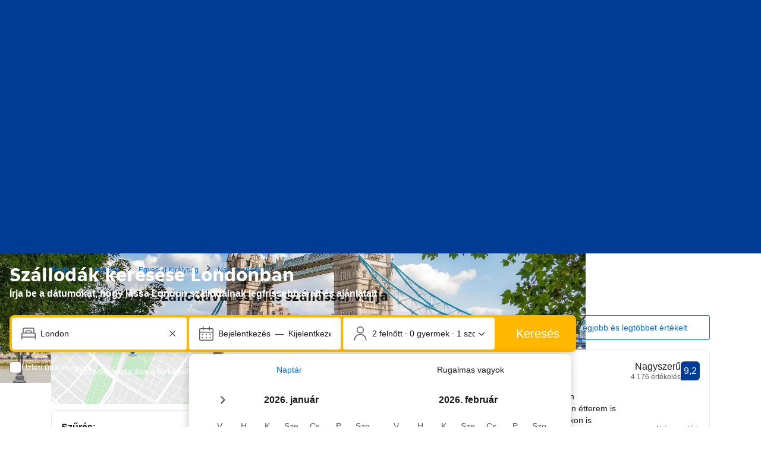

--- FILE ---
content_type: text/html; charset=UTF-8
request_url: https://www.booking.com/city/gb/london.hu.html
body_size: 1810
content:
<!DOCTYPE html>
<html lang="en">
<head>
    <meta charset="utf-8">
    <meta name="viewport" content="width=device-width, initial-scale=1">
    <title></title>
    <style>
        body {
            font-family: "Arial";
        }
    </style>
    <script type="text/javascript">
    window.awsWafCookieDomainList = ['booking.com'];
    window.gokuProps = {
"key":"AQIDAHjcYu/GjX+QlghicBgQ/[base64]",
          "iv":"A6x+bQFtXAAAGOU6",
          "context":"Rn4AN0uDgurXrYBcyCyfxgcEuaFjiYcWvHA1VCFDJmxVcfdVOxZJupUSaD3xbWZwRrXp0tLOQLeCQR7W34RSgGIyri5fBmtibYUFgYJjjJjfFKxU5T1hhitkED53HJtilZZzsKAgXmFo+wgaYyGod5W7cYW5CLcnQtD3Vc8WdrQ5capY+I4ztBTNyf7FGk/E49YSrU6IWrMvvyrlV1QhVbCFaPOdLmcYei367Y4rrCLfWKgqj3HVqPuRHhWEk6WPkILBnakfWscYY5B/N/iK34MiZfABoWWlBazrz5EzSsNkOZiGxUnWIQD+bTi/YAOFGfW9Qri0U/qKLcHCWBIlWqCbKo9i2P+beAeU9qy0x8gM03Y="
};
    </script>
    <script src="https://d8c14d4960ca.337f8b16.us-east-2.token.awswaf.com/d8c14d4960ca/a18a4859af9c/f81f84a03d17/challenge.js"></script>
</head>
<body>
    <div id="challenge-container"></div>
    <script type="text/javascript">
        AwsWafIntegration.saveReferrer();
        AwsWafIntegration.checkForceRefresh().then((forceRefresh) => {
            if (forceRefresh) {
                AwsWafIntegration.forceRefreshToken().then(() => {
                    window.location.reload(true);
                });
            } else {
                AwsWafIntegration.getToken().then(() => {
                    window.location.reload(true);
                });
            }
        });
    </script>
    <noscript>
        <h1>JavaScript is disabled</h1>
        In order to continue, we need to verify that you're not a robot.
        This requires JavaScript. Enable JavaScript and then reload the page.
    </noscript>
</body>
</html>

--- FILE ---
content_type: text/css
request_url: https://cf.bstatic.com/psb/capla/static/css/8b73db18.1b05e587.chunk.css
body_size: 283
content:
.b23039a37d{width:100%}
.a541590055{display:none!important}
.cd2cfaab24.c48c744abf{margin:var(--bui_spacing_4x) 0;border-radius:var(--bui_border_radius_200)}.e48d95a5fa.c48c744abf{height:100%;padding:0;position:relative;margin-block-end:var(--bui_spacing_2x);background-color:var(--bui_color_background_elevation_one)}.c48c744abf:last-child{margin-block-end:0}

/*# sourceMappingURL=https://istatic.booking.com/internal-static/capla/static/css/8b73db18.1b05e587.chunk.css.map*/